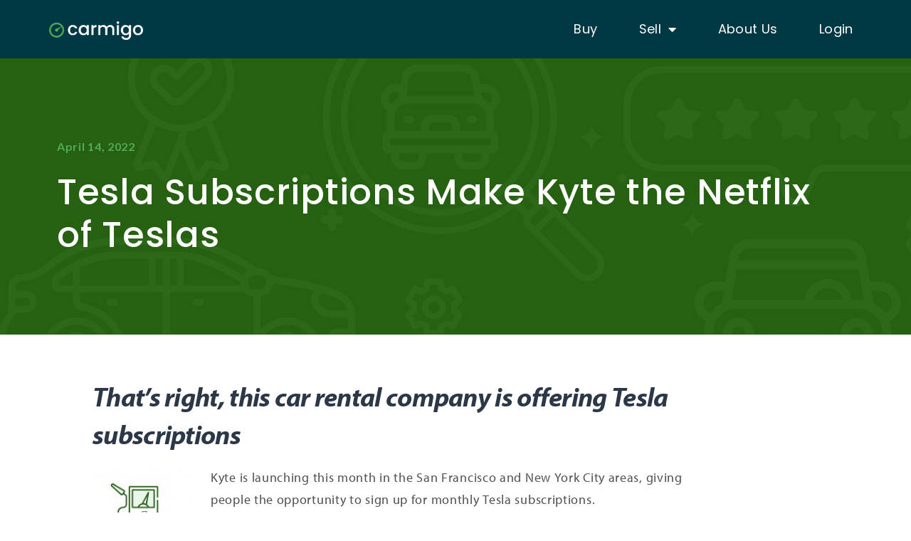

--- FILE ---
content_type: text/css;charset=utf-8
request_url: https://use.typekit.com/igu3nua.css?ver=3.7.8
body_size: 794
content:
/*
 * The Typekit service used to deliver this font or fonts for use on websites
 * is provided by Adobe and is subject to these Terms of Use
 * http://www.adobe.com/products/eulas/tou_typekit. For font license
 * information, see the list below.
 *
 * myriad-pro:
 *   - http://typekit.com/eulas/0000000000000000000170a0
 *   - http://typekit.com/eulas/0000000000000000000170a1
 *   - http://typekit.com/eulas/00000000000000000001709e
 *   - http://typekit.com/eulas/00000000000000000001709f
 *   - http://typekit.com/eulas/00000000000000000001709b
 *   - http://typekit.com/eulas/000000000000000000017098
 *   - http://typekit.com/eulas/000000000000000000017099
 *   - http://typekit.com/eulas/00000000000000000001709a
 *   - http://typekit.com/eulas/00000000000000000001709c
 *   - http://typekit.com/eulas/00000000000000000001709d
 *
 * © 2009-2026 Adobe Systems Incorporated. All Rights Reserved.
 */
/*{"last_published":"2021-06-11 19:56:46 UTC"}*/

@import url("https://p.typekit.net/p.css?s=1&k=igu3nua&ht=tk&f=6844.6845.6846.6847.6848.6849.6850.6851.6852.6853&a=37522419&app=typekit&e=css");

@font-face {
font-family:"myriad-pro";
src:url("https://use.typekit.com/af/02982c/0000000000000000000170a0/27/l?primer=7fa3915bdafdf03041871920a205bef951d72bf64dd4c4460fb992e3ecc3a862&fvd=n9&v=3") format("woff2"),url("https://use.typekit.com/af/02982c/0000000000000000000170a0/27/d?primer=7fa3915bdafdf03041871920a205bef951d72bf64dd4c4460fb992e3ecc3a862&fvd=n9&v=3") format("woff"),url("https://use.typekit.com/af/02982c/0000000000000000000170a0/27/a?primer=7fa3915bdafdf03041871920a205bef951d72bf64dd4c4460fb992e3ecc3a862&fvd=n9&v=3") format("opentype");
font-display:auto;font-style:normal;font-weight:900;font-stretch:normal;
}

@font-face {
font-family:"myriad-pro";
src:url("https://use.typekit.com/af/74391d/0000000000000000000170a1/27/l?primer=7fa3915bdafdf03041871920a205bef951d72bf64dd4c4460fb992e3ecc3a862&fvd=i9&v=3") format("woff2"),url("https://use.typekit.com/af/74391d/0000000000000000000170a1/27/d?primer=7fa3915bdafdf03041871920a205bef951d72bf64dd4c4460fb992e3ecc3a862&fvd=i9&v=3") format("woff"),url("https://use.typekit.com/af/74391d/0000000000000000000170a1/27/a?primer=7fa3915bdafdf03041871920a205bef951d72bf64dd4c4460fb992e3ecc3a862&fvd=i9&v=3") format("opentype");
font-display:auto;font-style:italic;font-weight:900;font-stretch:normal;
}

@font-face {
font-family:"myriad-pro";
src:url("https://use.typekit.com/af/9a5180/00000000000000000001709e/27/l?primer=7fa3915bdafdf03041871920a205bef951d72bf64dd4c4460fb992e3ecc3a862&fvd=n7&v=3") format("woff2"),url("https://use.typekit.com/af/9a5180/00000000000000000001709e/27/d?primer=7fa3915bdafdf03041871920a205bef951d72bf64dd4c4460fb992e3ecc3a862&fvd=n7&v=3") format("woff"),url("https://use.typekit.com/af/9a5180/00000000000000000001709e/27/a?primer=7fa3915bdafdf03041871920a205bef951d72bf64dd4c4460fb992e3ecc3a862&fvd=n7&v=3") format("opentype");
font-display:auto;font-style:normal;font-weight:700;font-stretch:normal;
}

@font-face {
font-family:"myriad-pro";
src:url("https://use.typekit.com/af/04a489/00000000000000000001709f/27/l?primer=7fa3915bdafdf03041871920a205bef951d72bf64dd4c4460fb992e3ecc3a862&fvd=i7&v=3") format("woff2"),url("https://use.typekit.com/af/04a489/00000000000000000001709f/27/d?primer=7fa3915bdafdf03041871920a205bef951d72bf64dd4c4460fb992e3ecc3a862&fvd=i7&v=3") format("woff"),url("https://use.typekit.com/af/04a489/00000000000000000001709f/27/a?primer=7fa3915bdafdf03041871920a205bef951d72bf64dd4c4460fb992e3ecc3a862&fvd=i7&v=3") format("opentype");
font-display:auto;font-style:italic;font-weight:700;font-stretch:normal;
}

@font-face {
font-family:"myriad-pro";
src:url("https://use.typekit.com/af/bce065/00000000000000000001709b/27/l?primer=7fa3915bdafdf03041871920a205bef951d72bf64dd4c4460fb992e3ecc3a862&fvd=i4&v=3") format("woff2"),url("https://use.typekit.com/af/bce065/00000000000000000001709b/27/d?primer=7fa3915bdafdf03041871920a205bef951d72bf64dd4c4460fb992e3ecc3a862&fvd=i4&v=3") format("woff"),url("https://use.typekit.com/af/bce065/00000000000000000001709b/27/a?primer=7fa3915bdafdf03041871920a205bef951d72bf64dd4c4460fb992e3ecc3a862&fvd=i4&v=3") format("opentype");
font-display:auto;font-style:italic;font-weight:400;font-stretch:normal;
}

@font-face {
font-family:"myriad-pro";
src:url("https://use.typekit.com/af/341571/000000000000000000017098/27/l?primer=7fa3915bdafdf03041871920a205bef951d72bf64dd4c4460fb992e3ecc3a862&fvd=n3&v=3") format("woff2"),url("https://use.typekit.com/af/341571/000000000000000000017098/27/d?primer=7fa3915bdafdf03041871920a205bef951d72bf64dd4c4460fb992e3ecc3a862&fvd=n3&v=3") format("woff"),url("https://use.typekit.com/af/341571/000000000000000000017098/27/a?primer=7fa3915bdafdf03041871920a205bef951d72bf64dd4c4460fb992e3ecc3a862&fvd=n3&v=3") format("opentype");
font-display:auto;font-style:normal;font-weight:300;font-stretch:normal;
}

@font-face {
font-family:"myriad-pro";
src:url("https://use.typekit.com/af/1ec8cf/000000000000000000017099/27/l?primer=7fa3915bdafdf03041871920a205bef951d72bf64dd4c4460fb992e3ecc3a862&fvd=i3&v=3") format("woff2"),url("https://use.typekit.com/af/1ec8cf/000000000000000000017099/27/d?primer=7fa3915bdafdf03041871920a205bef951d72bf64dd4c4460fb992e3ecc3a862&fvd=i3&v=3") format("woff"),url("https://use.typekit.com/af/1ec8cf/000000000000000000017099/27/a?primer=7fa3915bdafdf03041871920a205bef951d72bf64dd4c4460fb992e3ecc3a862&fvd=i3&v=3") format("opentype");
font-display:auto;font-style:italic;font-weight:300;font-stretch:normal;
}

@font-face {
font-family:"myriad-pro";
src:url("https://use.typekit.com/af/8cf19a/00000000000000000001709a/27/l?primer=7fa3915bdafdf03041871920a205bef951d72bf64dd4c4460fb992e3ecc3a862&fvd=n4&v=3") format("woff2"),url("https://use.typekit.com/af/8cf19a/00000000000000000001709a/27/d?primer=7fa3915bdafdf03041871920a205bef951d72bf64dd4c4460fb992e3ecc3a862&fvd=n4&v=3") format("woff"),url("https://use.typekit.com/af/8cf19a/00000000000000000001709a/27/a?primer=7fa3915bdafdf03041871920a205bef951d72bf64dd4c4460fb992e3ecc3a862&fvd=n4&v=3") format("opentype");
font-display:auto;font-style:normal;font-weight:400;font-stretch:normal;
}

@font-face {
font-family:"myriad-pro";
src:url("https://use.typekit.com/af/49e40a/00000000000000000001709c/27/l?primer=7fa3915bdafdf03041871920a205bef951d72bf64dd4c4460fb992e3ecc3a862&fvd=n6&v=3") format("woff2"),url("https://use.typekit.com/af/49e40a/00000000000000000001709c/27/d?primer=7fa3915bdafdf03041871920a205bef951d72bf64dd4c4460fb992e3ecc3a862&fvd=n6&v=3") format("woff"),url("https://use.typekit.com/af/49e40a/00000000000000000001709c/27/a?primer=7fa3915bdafdf03041871920a205bef951d72bf64dd4c4460fb992e3ecc3a862&fvd=n6&v=3") format("opentype");
font-display:auto;font-style:normal;font-weight:600;font-stretch:normal;
}

@font-face {
font-family:"myriad-pro";
src:url("https://use.typekit.com/af/3d1f70/00000000000000000001709d/27/l?primer=7fa3915bdafdf03041871920a205bef951d72bf64dd4c4460fb992e3ecc3a862&fvd=i6&v=3") format("woff2"),url("https://use.typekit.com/af/3d1f70/00000000000000000001709d/27/d?primer=7fa3915bdafdf03041871920a205bef951d72bf64dd4c4460fb992e3ecc3a862&fvd=i6&v=3") format("woff"),url("https://use.typekit.com/af/3d1f70/00000000000000000001709d/27/a?primer=7fa3915bdafdf03041871920a205bef951d72bf64dd4c4460fb992e3ecc3a862&fvd=i6&v=3") format("opentype");
font-display:auto;font-style:italic;font-weight:600;font-stretch:normal;
}

.tk-myriad-pro-semi-condensed { font-family: "myriad-pro-semi-condensed",sans-serif; }
.tk-myriad-pro-condensed { font-family: "myriad-pro-condensed",sans-serif; }
.tk-myriad-pro { font-family: "myriad-pro",sans-serif; }
.tk-myriad-pro-semiextended { font-family: "myriad-pro-semiextended",sans-serif; }


--- FILE ---
content_type: text/css
request_url: https://www.carmigo.io/wp-content/uploads/sites/2/elementor/css/post-7391.css?ver=1722658722
body_size: 1157
content:
.elementor-7391 .elementor-element.elementor-element-55af7f71:not(.elementor-motion-effects-element-type-background), .elementor-7391 .elementor-element.elementor-element-55af7f71 > .elementor-motion-effects-container > .elementor-motion-effects-layer{background-color:#266112;}.elementor-7391 .elementor-element.elementor-element-55af7f71 > .elementor-background-overlay{background-image:url("https://www.carmigo.io/wp-content/uploads/sites/2/2022/01/Carmigo_auto_pattern_webformat-01.png");opacity:0.13;mix-blend-mode:screen;transition:background 0.3s, border-radius 0.3s, opacity 0.3s;}.elementor-7391 .elementor-element.elementor-element-55af7f71{transition:background 0.3s, border 0.3s, border-radius 0.3s, box-shadow 0.3s;margin-top:0px;margin-bottom:0px;padding:100px 0px 100px 0px;}.elementor-7391 .elementor-element.elementor-element-190c6b7a .elementor-icon-list-items:not(.elementor-inline-items) .elementor-icon-list-item:not(:last-child){padding-bottom:calc(20px/2);}.elementor-7391 .elementor-element.elementor-element-190c6b7a .elementor-icon-list-items:not(.elementor-inline-items) .elementor-icon-list-item:not(:first-child){margin-top:calc(20px/2);}.elementor-7391 .elementor-element.elementor-element-190c6b7a .elementor-icon-list-items.elementor-inline-items .elementor-icon-list-item{margin-right:calc(20px/2);margin-left:calc(20px/2);}.elementor-7391 .elementor-element.elementor-element-190c6b7a .elementor-icon-list-items.elementor-inline-items{margin-right:calc(-20px/2);margin-left:calc(-20px/2);}body.rtl .elementor-7391 .elementor-element.elementor-element-190c6b7a .elementor-icon-list-items.elementor-inline-items .elementor-icon-list-item:after{left:calc(-20px/2);}body:not(.rtl) .elementor-7391 .elementor-element.elementor-element-190c6b7a .elementor-icon-list-items.elementor-inline-items .elementor-icon-list-item:after{right:calc(-20px/2);}.elementor-7391 .elementor-element.elementor-element-190c6b7a .elementor-icon-list-item:not(:last-child):after{content:"";height:15%;border-color:#52AA57;}.elementor-7391 .elementor-element.elementor-element-190c6b7a .elementor-icon-list-items:not(.elementor-inline-items) .elementor-icon-list-item:not(:last-child):after{border-top-style:solid;border-top-width:4px;}.elementor-7391 .elementor-element.elementor-element-190c6b7a .elementor-icon-list-items.elementor-inline-items .elementor-icon-list-item:not(:last-child):after{border-left-style:solid;}.elementor-7391 .elementor-element.elementor-element-190c6b7a .elementor-inline-items .elementor-icon-list-item:not(:last-child):after{border-left-width:4px;}.elementor-7391 .elementor-element.elementor-element-190c6b7a .elementor-icon-list-icon{width:0px;}.elementor-7391 .elementor-element.elementor-element-190c6b7a .elementor-icon-list-icon i{font-size:0px;}.elementor-7391 .elementor-element.elementor-element-190c6b7a .elementor-icon-list-icon svg{--e-icon-list-icon-size:0px;}body:not(.rtl) .elementor-7391 .elementor-element.elementor-element-190c6b7a .elementor-icon-list-text{padding-left:0px;}body.rtl .elementor-7391 .elementor-element.elementor-element-190c6b7a .elementor-icon-list-text{padding-right:0px;}.elementor-7391 .elementor-element.elementor-element-190c6b7a .elementor-icon-list-text, .elementor-7391 .elementor-element.elementor-element-190c6b7a .elementor-icon-list-text a{color:#52AA57;}.elementor-7391 .elementor-element.elementor-element-190c6b7a .elementor-icon-list-item{font-family:"Lato", Sans-serif;font-size:16px;font-weight:700;}.elementor-7391 .elementor-element.elementor-element-27b9f19e .elementor-heading-title{color:#FFFFFF;font-family:"Poppins", Sans-serif;font-size:50px;font-weight:500;line-height:1.2em;}.elementor-7391 .elementor-element.elementor-element-4c6dd17a{margin-top:30px;margin-bottom:0px;padding:0px 100px 0px 100px;}.elementor-7391 .elementor-element.elementor-element-3a6cf5b0{columns:1;text-align:left;color:#515050;font-family:"Merriweather", Sans-serif;font-size:18px;font-weight:400;}.elementor-7391 .elementor-element.elementor-element-3a6cf5b0 > .elementor-widget-container{padding:20px 200px 20px 20px;}.elementor-7391 .elementor-element.elementor-element-bed7027{--grid-side-margin:10px;--grid-column-gap:10px;--grid-row-gap:10px;--grid-bottom-margin:10px;--e-share-buttons-primary-color:#52AA57;--e-share-buttons-secondary-color:#266112;}.elementor-7391 .elementor-element.elementor-element-bed7027 .elementor-share-btn__title{font-family:"Lato", Sans-serif;}.elementor-7391 .elementor-element.elementor-element-bed7027 > .elementor-widget-container{padding:60px 0px 0px 20px;}.elementor-7391 .elementor-element.elementor-element-384129c7{margin-top:30px;margin-bottom:0px;}.elementor-7391 .elementor-element.elementor-element-0f2319e span.post-navigation__prev--label, .elementor-7391 .elementor-element.elementor-element-0f2319e span.post-navigation__next--label{font-family:"Poppins", Sans-serif;font-weight:400;}.elementor-7391 .elementor-element.elementor-element-0f2319e span.post-navigation__prev--title, .elementor-7391 .elementor-element.elementor-element-0f2319e span.post-navigation__next--title{font-family:"Lato", Sans-serif;font-size:14px;font-weight:500;}.elementor-7391 .elementor-element.elementor-element-0e03ceb .elementor-button{font-family:"Poppins", Sans-serif;font-weight:500;background-color:#52AA57;border-radius:17px 17px 17px 17px;}.elementor-7391 .elementor-element.elementor-element-0e03ceb .elementor-button:hover, .elementor-7391 .elementor-element.elementor-element-0e03ceb .elementor-button:focus{background-color:#266112;}.elementor-7391 .elementor-element.elementor-element-0e03ceb > .elementor-widget-container{margin:30px 0px 0px 40px;padding:0px 0px 0px 0px;}@media(min-width:1025px){.elementor-7391 .elementor-element.elementor-element-55af7f71 > .elementor-background-overlay{background-attachment:fixed;}}@media(max-width:1024px){.elementor-7391 .elementor-element.elementor-element-1831db4e > .elementor-element-populated{padding:0px 30px 0px 30px;}.elementor-7391 .elementor-element.elementor-element-3a6cf5b0 > .elementor-widget-container{padding:0px 0px 0px 0px;} .elementor-7391 .elementor-element.elementor-element-bed7027{--grid-side-margin:10px;--grid-column-gap:10px;--grid-row-gap:10px;--grid-bottom-margin:10px;}}@media(max-width:767px){.elementor-7391 .elementor-element.elementor-element-1831db4e > .elementor-element-populated{padding:0px 10px 0px 10px;}.elementor-7391 .elementor-element.elementor-element-190c6b7a .elementor-icon-list-item{font-size:15px;}.elementor-7391 .elementor-element.elementor-element-27b9f19e .elementor-heading-title{font-size:30px;}.elementor-7391 .elementor-element.elementor-element-4c6dd17a > .elementor-container{max-width:1194px;}.elementor-7391 .elementor-element.elementor-element-4c6dd17a{padding:0px 0px 0px 20px;}.elementor-7391 .elementor-element.elementor-element-3a6cf5b0 > .elementor-widget-container{padding:0px 0px 0px 0px;} .elementor-7391 .elementor-element.elementor-element-bed7027{--grid-side-margin:10px;--grid-column-gap:10px;--grid-row-gap:10px;--grid-bottom-margin:10px;}}

--- FILE ---
content_type: text/css
request_url: https://www.carmigo.io/wp-content/uploads/sites/2/elementor/css/post-23557.css?ver=1767046292
body_size: 987
content:
.elementor-23557 .elementor-element.elementor-element-4ca14648 > .elementor-container{min-height:82px;}.elementor-23557 .elementor-element.elementor-element-4ca14648 > .elementor-container > .elementor-column > .elementor-widget-wrap{align-content:center;align-items:center;}.elementor-23557 .elementor-element.elementor-element-4ca14648:not(.elementor-motion-effects-element-type-background), .elementor-23557 .elementor-element.elementor-element-4ca14648 > .elementor-motion-effects-container > .elementor-motion-effects-layer{background-color:#003844;}.elementor-23557 .elementor-element.elementor-element-4ca14648{transition:background 0.3s, border 0.3s, border-radius 0.3s, box-shadow 0.3s;margin-top:0px;margin-bottom:0px;padding:0% 5% 0% 5%;z-index:9995;}.elementor-23557 .elementor-element.elementor-element-4ca14648 > .elementor-background-overlay{transition:background 0.3s, border-radius 0.3s, opacity 0.3s;}.elementor-23557 .elementor-element.elementor-element-39541343{text-align:left;}.elementor-23557 .elementor-element.elementor-element-39541343 img{width:88%;max-width:80%;}.elementor-23557 .elementor-element.elementor-element-6f435a5a.elementor-column > .elementor-widget-wrap{justify-content:flex-end;}.elementor-23557 .elementor-element.elementor-element-21c460cb .elementor-menu-toggle{margin-left:auto;background-color:#FFFFFF00;border-width:0px;border-radius:0px;}.elementor-23557 .elementor-element.elementor-element-21c460cb .elementor-nav-menu .elementor-item{font-family:"Poppins", Sans-serif;font-size:18px;font-weight:400;text-transform:capitalize;font-style:normal;text-decoration:none;line-height:24px;letter-spacing:0.4px;}.elementor-23557 .elementor-element.elementor-element-21c460cb .elementor-nav-menu--main .elementor-item{color:#FFFFFF;fill:#FFFFFF;padding-left:10px;padding-right:10px;padding-top:4px;padding-bottom:4px;}.elementor-23557 .elementor-element.elementor-element-21c460cb .elementor-nav-menu--main:not(.e--pointer-framed) .elementor-item:before,
					.elementor-23557 .elementor-element.elementor-element-21c460cb .elementor-nav-menu--main:not(.e--pointer-framed) .elementor-item:after{background-color:#52AA57;}.elementor-23557 .elementor-element.elementor-element-21c460cb .e--pointer-framed .elementor-item:before,
					.elementor-23557 .elementor-element.elementor-element-21c460cb .e--pointer-framed .elementor-item:after{border-color:#52AA57;}.elementor-23557 .elementor-element.elementor-element-21c460cb .elementor-nav-menu--main .elementor-item.elementor-item-active{color:#52AA57;}.elementor-23557 .elementor-element.elementor-element-21c460cb .elementor-nav-menu--main:not(.e--pointer-framed) .elementor-item.elementor-item-active:before,
					.elementor-23557 .elementor-element.elementor-element-21c460cb .elementor-nav-menu--main:not(.e--pointer-framed) .elementor-item.elementor-item-active:after{background-color:#F8F3EF;}.elementor-23557 .elementor-element.elementor-element-21c460cb .e--pointer-framed .elementor-item.elementor-item-active:before,
					.elementor-23557 .elementor-element.elementor-element-21c460cb .e--pointer-framed .elementor-item.elementor-item-active:after{border-color:#F8F3EF;}.elementor-23557 .elementor-element.elementor-element-21c460cb{--e-nav-menu-horizontal-menu-item-margin:calc( 38px / 2 );width:auto;max-width:auto;}.elementor-23557 .elementor-element.elementor-element-21c460cb .elementor-nav-menu--main:not(.elementor-nav-menu--layout-horizontal) .elementor-nav-menu > li:not(:last-child){margin-bottom:38px;}.elementor-23557 .elementor-element.elementor-element-21c460cb .elementor-nav-menu--dropdown{background-color:#FFFFFF;}.elementor-23557 .elementor-element.elementor-element-21c460cb .elementor-nav-menu--dropdown a:hover,
					.elementor-23557 .elementor-element.elementor-element-21c460cb .elementor-nav-menu--dropdown a.elementor-item-active,
					.elementor-23557 .elementor-element.elementor-element-21c460cb .elementor-nav-menu--dropdown a.highlighted,
					.elementor-23557 .elementor-element.elementor-element-21c460cb .elementor-menu-toggle:hover{color:#FFFFFF;}.elementor-23557 .elementor-element.elementor-element-21c460cb .elementor-nav-menu--dropdown a:hover,
					.elementor-23557 .elementor-element.elementor-element-21c460cb .elementor-nav-menu--dropdown a.elementor-item-active,
					.elementor-23557 .elementor-element.elementor-element-21c460cb .elementor-nav-menu--dropdown a.highlighted{background-color:#52AA57;}.elementor-23557 .elementor-element.elementor-element-21c460cb .elementor-nav-menu--dropdown .elementor-item, .elementor-23557 .elementor-element.elementor-element-21c460cb .elementor-nav-menu--dropdown  .elementor-sub-item{font-family:"Poppins", Sans-serif;font-size:14px;font-weight:400;font-style:normal;text-decoration:none;letter-spacing:0.8px;}.elementor-23557 .elementor-element.elementor-element-21c460cb div.elementor-menu-toggle{color:#FFFFFF;}.elementor-23557 .elementor-element.elementor-element-21c460cb div.elementor-menu-toggle svg{fill:#FFFFFF;}.elementor-23557 .elementor-element.elementor-element-21c460cb div.elementor-menu-toggle:hover{color:#000000;}.elementor-23557 .elementor-element.elementor-element-21c460cb div.elementor-menu-toggle:hover svg{fill:#000000;}@media(max-width:1024px){.elementor-23557 .elementor-element.elementor-element-21c460cb .elementor-nav-menu--main > .elementor-nav-menu > li > .elementor-nav-menu--dropdown, .elementor-23557 .elementor-element.elementor-element-21c460cb .elementor-nav-menu__container.elementor-nav-menu--dropdown{margin-top:22px !important;}.elementor-23557 .elementor-element.elementor-element-21c460cb .elementor-menu-toggle{border-width:1px;border-radius:0px;}}@media(min-width:768px){.elementor-23557 .elementor-element.elementor-element-47905ef8{width:15.225%;}.elementor-23557 .elementor-element.elementor-element-6f435a5a{width:84.653%;}}@media(max-width:767px){.elementor-23557 .elementor-element.elementor-element-47905ef8{width:41%;}.elementor-23557 .elementor-element.elementor-element-39541343 img{width:85%;}.elementor-23557 .elementor-element.elementor-element-6f435a5a{width:58%;}}